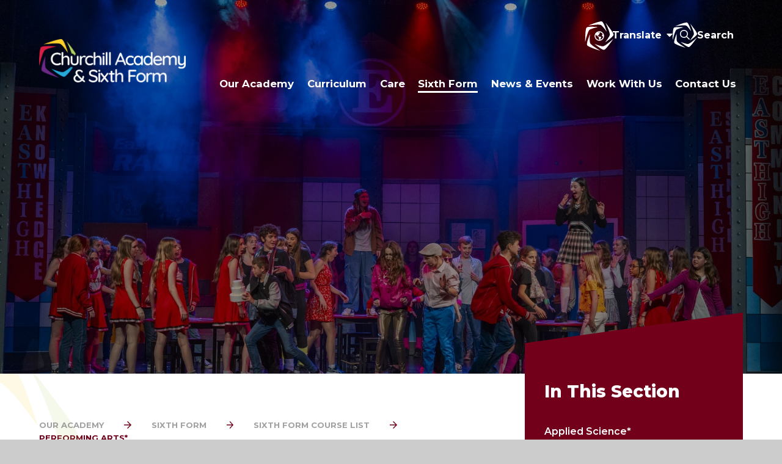

--- FILE ---
content_type: text/html
request_url: https://www.churchill-academy.org/sixth-form-subject-list/performing-arts
body_size: 74282
content:

<!DOCTYPE html>
<!--[if IE 7]><html class="no-ios no-js lte-ie9 lte-ie8 lte-ie7" lang="en" xml:lang="en"><![endif]-->
<!--[if IE 8]><html class="no-ios no-js lte-ie9 lte-ie8"  lang="en" xml:lang="en"><![endif]-->
<!--[if IE 9]><html class="no-ios no-js lte-ie9"  lang="en" xml:lang="en"><![endif]-->
<!--[if !IE]><!--> <html class="no-ios no-js"  lang="en" xml:lang="en"><!--<![endif]-->
	<head>
		<meta http-equiv="X-UA-Compatible" content="IE=edge" />
		<meta http-equiv="content-type" content="text/html; charset=utf-8"/>
		
		<link rel="canonical" href="https://www.churchill-academy.org/sixth-form-subject-list/performing-arts">
		<script>window.FontAwesomeConfig = {showMissingIcons: false};</script><link rel="stylesheet" media="screen" href="/_includes/font-awesome/5.7.1/css/fa-web-font.css?cache=251103">
<script defer src="/_includes/font-awesome/5.7.1/js/fontawesome-all.min.js?cache=251103"></script>
<script defer src="/_includes/font-awesome/5.7.1/js/fa-v4-shims.min.js?cache=251103"></script>

		<title>Churchill Academy & Sixth Form - Performing Arts*</title>
		
		<style type="text/css">
			:root {
				
				--col-pri: rgb(34, 34, 34);
				
				--col-sec: rgb(136, 136, 136);
				
			}
		</style>
		
<!--[if IE]>
<script>
console = {log:function(){return;}};
</script>
<![endif]-->

<script>
	var boolItemEditDisabled;
	var boolLanguageMode, boolLanguageEditOriginal;
	var boolViewingConnect;
	var boolConnectDashboard;
	var displayRegions = [];
	var intNewFileCount = 0;
	strItemType = "page";
	strSubItemType = "page";

	var featureSupport = {
		tagging: false,
		eventTagging: false
	};
	var boolLoggedIn = false;
boolAdminMode = false;
	var boolSuperUser = false;
strCookieBarStyle = 'none';
	intParentPageID = "49";
	intCurrentItemID = 74;
	var intCurrentCatID = "";
boolIsHomePage = false;
	boolItemEditDisabled = true;
	boolLanguageEditOriginal=true;
	strCurrentLanguage='en-gb';	strFileAttachmentsUploadLocation = 'bottom';	boolViewingConnect = false;	boolConnectDashboard = false;	var objEditorComponentList = {};

</script>

<script src="/admin/_includes/js/mutation_events.min.js?cache=251103"></script>
<script src="/admin/_includes/js/jquery/jquery.js?cache=251103"></script>
<script src="/admin/_includes/js/jquery/jquery.prefilter.js?cache=251103"></script>
<script src="/admin/_includes/js/jquery/jquery.query.js?cache=251103"></script>
<script src="/admin/_includes/js/jquery/js.cookie.js?cache=251103"></script>
<script src="/_includes/editor/template-javascript.asp?cache=251103"></script>
<script src="/admin/_includes/js/functions/minified/functions.login.new.asp?cache=251103"></script>

  <script>

  </script>
<link href="https://www.churchill-academy.org/feeds/pages.asp?pid=74&lang=en" rel="alternate" type="application/rss+xml" title="Churchill Academy & Sixth Form - Performing Arts* - Page Updates"><link href="https://www.churchill-academy.org/feeds/comments.asp?title=Performing Arts*&amp;item=page&amp;pid=74" rel="alternate" type="application/rss+xml" title="Churchill Academy & Sixth Form - Performing Arts* - Page Comments"><link rel="stylesheet" media="screen" href="/_site/css/main.css?cache=251103">

	<link rel="stylesheet" href="/_site/css/print.css" type="text/css" media="print">
	<meta name="mobile-web-app-capable" content="yes">
	<meta name="apple-mobile-web-app-capable" content="yes">
	<meta name="viewport" content="width=device-width, initial-scale=1, minimum-scale=1, maximum-scale=1">
	<link rel="author" href="/humans.txt">
	<link rel="icon" href="/_site/images/favicons/favicon.ico">
	<link rel="apple-touch-icon" href="/_site/images/favicons/favicon.png">
	<link rel="preconnect" href="https://fonts.googleapis.com">
	<link rel="preconnect" href="https://fonts.gstatic.com" crossorigin>
	<link href="https://fonts.googleapis.com/css2?family=Montserrat:wght@300;400;600;700;800&display=swap" rel="stylesheet">

	<script type="text/javascript">
	var iOS = ( navigator.userAgent.match(/(iPad|iPhone|iPod)/g) ? true : false );
	if (iOS) { $('html').removeClass('no-ios').addClass('ios'); }
	</script>
	
	<!-- Google tag (gtag.js) --> <script async src="https://www.googletagmanager.com/gtag/js?id=G-F4SM87805P"></script>
	<script> window.dataLayer = window.dataLayer || []; function gtag(){dataLayer.push(arguments);} gtag('js', new Date()); gtag('config', 'G-F4SM87805P'); </script><link rel="stylesheet" media="screen" href="/_includes/css/content-blocks.css?cache=251103">
<link rel="stylesheet" media="screen" href="/_includes/css/cookie-colour.asp?cache=251103">
<link rel="stylesheet" media="screen" href="/_includes/css/cookies.css?cache=251103">
<link rel="stylesheet" media="screen" href="/_includes/css/cookies.advanced.css?cache=251103">
<link rel="stylesheet" media="screen" href="/_includes/css/overlord.css?cache=251103">
<link rel="stylesheet" media="screen" href="/_includes/css/templates.css?cache=251103">
<link rel="stylesheet" media="screen" href="/_site/css/attachments.css?cache=251103">
<link rel="stylesheet" media="screen" href="/_site/css/templates.css?cache=251103">
<style>#print_me { display: none;}</style><script src="/admin/_includes/js/modernizr.js?cache=251103"></script>

        <meta property="og:site_name" content="Churchill Academy & Sixth Form" />
        <meta property="og:title" content="Performing Arts*" />
        <meta property="og:image" content="https://www.churchill-academy.org/_site/images/design/thumbnail.jpg" />
        <meta property="og:type" content="website" />
        <meta property="twitter:card" content="summary" />
</head>


    <body>


<div id="print_me"></div>
<div class="mason mason--inner">

	<section class="access">
		<a class="access__anchor" name="header"></a>
		<a class="access__link" href="#content">Skip to content &darr;</a>
	</section>
	

	<header class="header" data-header="top flex" data-menu="flex">
		<section class="menu">
			<button class="reset__button cover mobile__menu__bg" data-remove=".mason--menu" aria-label="close mobile menu"></button>
			<div class="menu__extras">
				<!-- Menu Extras -->
				<!--  -->
				<div class="translate__container">
					<div class="translate__tab">
						<div class="translate__icon">
							<svg class="mono__logo" xmlns="http://www.w3.org/2000/svg" width="auto" viewBox="0 0 209 216.43">
								<defs><clipPath id="bcd"><rect y="0" fill="none" stroke-width="0"/></clipPath></defs><g clip-path="url(#b)"><g id="cde"><path id="def" d="M0,130.12c.13-1.79.3-3.58.37-5.37.49-11.9.76-23.82,1.47-35.7.68-11.2,1.7-22.38,4.35-33.34.23-.94.54-1.86.75-2.8,1.37-6.31,5.57-9.43,11.62-10.74,8.13-1.72,16.43-2.53,24.75-2.42,11.32.09,22.64.39,33.95.78,5.39.19,10.77.79,16.18,1.47-4.37,1.04-8.75,2.04-13.1,3.14-13.28,3.38-26.52,6.88-39.17,12.27-1.46.62-2.87,1.38-4.32,2.03-3.92,1.79-7.16,4.79-9.24,8.56-4.64,7.97-7.89,16.54-10.92,25.19-6.34,18.17-11.38,36.73-16.06,55.39-.18.59-.4,1.16-.64,1.72v-20.2h0Z" fill="#d91f45" stroke-width="0"/><path id="efg" d="M109.9,216.43c-4.81-1.51-9.63-2.99-14.43-4.54-18.29-5.89-36.51-11.99-54.15-19.63-6.98-3.02-13.65-6.74-20.44-10.19-7-3.55-8.59-9.52-7.71-16.82,1.47-11.07,4.1-21.95,7.84-32.47,4.18-12.21,8.83-24.27,13.29-36.38.15-.42.38-.82.61-1.31-.45,8.3-1.07,16.47-1.29,24.66-.21,7.46-.11,14.94.07,22.4.09,3.8.71,7.59,1.02,11.39.5,5.89,3.42,10.48,7.5,14.54,6.97,6.9,14.59,13.12,22.74,18.57,14.26,9.6,28.74,18.87,43.13,28.27.64.42,1.3.81,1.95,1.21l-.13.29h0Z" fill="#d91f45" stroke-width="0"/><path id="fgh" d="M163.8,27.35c1.04,1.47,2.04,2.95,3.12,4.39,7.17,9.51,14.52,18.9,21.5,28.55,6.57,9.08,12.87,18.38,17.77,28.54.42.87.76,1.78,1.2,2.64,2.94,5.75,1.67,10.83-2.18,15.68-5.2,6.49-11.1,12.38-17.6,17.56-8.81,7.1-17.73,14.07-26.75,20.92-4.29,3.27-8.83,6.22-13.44,9.12,2.71-3.58,5.47-7.12,8.13-10.74,8.13-11.03,16.15-22.13,22.51-34.32.74-1.41,1.35-2.89,2.05-4.31,1.89-3.87,2.5-8.24,1.72-12.48-1.46-9.1-4.38-17.79-7.53-26.4-6.61-18.08-14.48-35.62-22.7-53.02-.23-.57-.43-1.15-.6-1.74,4.27,5.21,8.54,10.41,12.81,15.62h0Z" fill="#d91f45" stroke-width="0"/><path id="ghi" d="M24.09,30.28c4.68-1.88,9.35-3.79,14.04-5.64,17.88-7.04,35.84-13.88,54.32-19.15,7.31-2.09,14.83-3.44,22.27-5.08,7.66-1.69,12.68,1.92,16.63,8.12,5.88,9.49,10.75,19.57,14.52,30.08,4.51,12.1,8.55,24.37,12.79,36.56.15.42.23.87.36,1.4-4.91-6.7-9.62-13.42-14.64-19.89-4.57-5.9-9.39-11.62-14.26-17.28-2.48-2.88-5.36-5.42-8.02-8.16-4.12-4.24-9.29-5.94-15.02-6.49-9.77-.91-19.6-.89-29.36.06-17.11,1.61-34.19,3.63-51.28,5.48-.76.08-1.52.2-2.28.3-.02-.11-.05-.21-.08-.31" fill="#d91f45" stroke-width="0"/><path id="hij" d="M195.94,146.44c-1.11,1.41-2.26,2.79-3.34,4.22-7.11,9.56-14.06,19.24-21.35,28.66-6.87,8.87-14.02,17.53-22.39,25.08-.72.65-1.5,1.23-2.2,1.89-4.69,4.44-9.92,4.64-15.66,2.32-7.69-3.16-15-7.18-21.8-11.96-9.3-6.46-18.47-13.09-27.6-19.79-4.35-3.2-8.45-6.73-12.53-10.34,4.2,1.6,8.37,3.25,12.59,4.79,12.87,4.7,25.78,9.27,39.27,11.95,1.56.31,3.15.48,4.71.75,4.24.73,8.61.08,12.46-1.85,8.32-3.96,15.84-9.21,23.22-14.65,15.49-11.43,30.12-23.91,44.5-36.68.48-.38.98-.74,1.5-1.07-3.8,5.56-7.6,11.12-11.39,16.68h.01Z" fill="#d91f45" stroke-width="0"/></g></g>
							</svg>
							<div class="translate__item icon" title="Google Translate"><button class="translate__button reset__button icon" data-toggle=".mason--translate" name="Translate Website" aria-hidden="true"><i class="far fa-globe-americas"></i></button><div class="translate__widget"><div class="translate__container" id="g_translate"></div><script src="//translate.google.com/translate_a/element.js?cb=googleTranslate"></script><script>function googleTranslate() {new google.translate.TranslateElement({pageLanguage: 'en',layout: google.translate.TranslateElement}, 'g_translate');}</script></div></div>
						</div>
						
					</div>
					<p>Translate <span><i class="fas fa-caret-down"></i></span></p>
				</div>
				<div class="search__tab">
					<div class="search__icon">
						<svg class="mono__logo" xmlns="http://www.w3.org/2000/svg" width="auto" viewBox="0 0 209 216.43">
							<defs><clipPath id="bcd"><rect y="0" fill="none" stroke-width="0"/></clipPath></defs><g clip-path="url(#b)"><g id="cde"><path id="def" d="M0,130.12c.13-1.79.3-3.58.37-5.37.49-11.9.76-23.82,1.47-35.7.68-11.2,1.7-22.38,4.35-33.34.23-.94.54-1.86.75-2.8,1.37-6.31,5.57-9.43,11.62-10.74,8.13-1.72,16.43-2.53,24.75-2.42,11.32.09,22.64.39,33.95.78,5.39.19,10.77.79,16.18,1.47-4.37,1.04-8.75,2.04-13.1,3.14-13.28,3.38-26.52,6.88-39.17,12.27-1.46.62-2.87,1.38-4.32,2.03-3.92,1.79-7.16,4.79-9.24,8.56-4.64,7.97-7.89,16.54-10.92,25.19-6.34,18.17-11.38,36.73-16.06,55.39-.18.59-.4,1.16-.64,1.72v-20.2h0Z" fill="#d91f45" stroke-width="0"/><path id="efg" d="M109.9,216.43c-4.81-1.51-9.63-2.99-14.43-4.54-18.29-5.89-36.51-11.99-54.15-19.63-6.98-3.02-13.65-6.74-20.44-10.19-7-3.55-8.59-9.52-7.71-16.82,1.47-11.07,4.1-21.95,7.84-32.47,4.18-12.21,8.83-24.27,13.29-36.38.15-.42.38-.82.61-1.31-.45,8.3-1.07,16.47-1.29,24.66-.21,7.46-.11,14.94.07,22.4.09,3.8.71,7.59,1.02,11.39.5,5.89,3.42,10.48,7.5,14.54,6.97,6.9,14.59,13.12,22.74,18.57,14.26,9.6,28.74,18.87,43.13,28.27.64.42,1.3.81,1.95,1.21l-.13.29h0Z" fill="#d91f45" stroke-width="0"/><path id="fgh" d="M163.8,27.35c1.04,1.47,2.04,2.95,3.12,4.39,7.17,9.51,14.52,18.9,21.5,28.55,6.57,9.08,12.87,18.38,17.77,28.54.42.87.76,1.78,1.2,2.64,2.94,5.75,1.67,10.83-2.18,15.68-5.2,6.49-11.1,12.38-17.6,17.56-8.81,7.1-17.73,14.07-26.75,20.92-4.29,3.27-8.83,6.22-13.44,9.12,2.71-3.58,5.47-7.12,8.13-10.74,8.13-11.03,16.15-22.13,22.51-34.32.74-1.41,1.35-2.89,2.05-4.31,1.89-3.87,2.5-8.24,1.72-12.48-1.46-9.1-4.38-17.79-7.53-26.4-6.61-18.08-14.48-35.62-22.7-53.02-.23-.57-.43-1.15-.6-1.74,4.27,5.21,8.54,10.41,12.81,15.62h0Z" fill="#d91f45" stroke-width="0"/><path id="ghi" d="M24.09,30.28c4.68-1.88,9.35-3.79,14.04-5.64,17.88-7.04,35.84-13.88,54.32-19.15,7.31-2.09,14.83-3.44,22.27-5.08,7.66-1.69,12.68,1.92,16.63,8.12,5.88,9.49,10.75,19.57,14.52,30.08,4.51,12.1,8.55,24.37,12.79,36.56.15.42.23.87.36,1.4-4.91-6.7-9.62-13.42-14.64-19.89-4.57-5.9-9.39-11.62-14.26-17.28-2.48-2.88-5.36-5.42-8.02-8.16-4.12-4.24-9.29-5.94-15.02-6.49-9.77-.91-19.6-.89-29.36.06-17.11,1.61-34.19,3.63-51.28,5.48-.76.08-1.52.2-2.28.3-.02-.11-.05-.21-.08-.31" fill="#d91f45" stroke-width="0"/><path id="hij" d="M195.94,146.44c-1.11,1.41-2.26,2.79-3.34,4.22-7.11,9.56-14.06,19.24-21.35,28.66-6.87,8.87-14.02,17.53-22.39,25.08-.72.65-1.5,1.23-2.2,1.89-4.69,4.44-9.92,4.64-15.66,2.32-7.69-3.16-15-7.18-21.8-11.96-9.3-6.46-18.47-13.09-27.6-19.79-4.35-3.2-8.45-6.73-12.53-10.34,4.2,1.6,8.37,3.25,12.59,4.79,12.87,4.7,25.78,9.27,39.27,11.95,1.56.31,3.15.48,4.71.75,4.24.73,8.61.08,12.46-1.85,8.32-3.96,15.84-9.21,23.22-14.65,15.49-11.43,30.12-23.91,44.5-36.68.48-.38.98-.74,1.5-1.07-3.8,5.56-7.6,11.12-11.39,16.68h.01Z" fill="#d91f45" stroke-width="0"/></g></g>
						</svg>
						<div class="search__container inline">
							<div class="search__container__flex">
								<form method="post" action="/search/default.asp?pid=0" class="menu__extras__form block">
									<button class="menu__extras__submit reset__button" type="submit" name="Search" title="Search the website"><i class="fal fa-search"></i></button>
									<input class="menu__extras__input cover f__display" type="text" name="searchValue" title="search" placeholder="Search Site..."></input>
								</form>					
							</div>
							<button data-toggle=".mason--find" class="find__button reset__button circle inline" title="Toggle Search"><i class="far fa-search"></i></button>
						</div>
					</div>
					<p>Search</p>
				</div>
				<!--  -->
			</div>
			<nav class="menu__sidebar">
				<ul class="menu__list reset__ul"><li class="menu__list__item menu__list__item--page_1 menu__list__item--subitems"><a class="menu__list__item__link reset__a block" id="page_1" href="/academy"><span>Our Academy</span></a><button aria-hidden="true" title="View pages within Our Academy" class="menu__list__item__button reset__button" data-tab=".menu__list__item--page_1--expand"><i class="menu__list__item__button__icon fa fa-angle-down"></i></button><ul class="menu__list__item__sub"><li class="menu__list__item menu__list__item--page_12"><a class="menu__list__item__link reset__a block" id="page_12" href="/about-us"><span>About Us</span></a><button aria-hidden="true" title="View pages within About Us" class="menu__list__item__button reset__button" data-tab=".menu__list__item--page_12--expand"><i class="menu__list__item__button__icon fa fa-angle-down"></i></button></li><li class="menu__list__item menu__list__item--page_115"><a class="menu__list__item__link reset__a block" id="page_115" href="/vision-ethos"><span>Vision &amp; Values</span></a><button aria-hidden="true" title="View pages within Vision &amp; Values" class="menu__list__item__button reset__button" data-tab=".menu__list__item--page_115--expand"><i class="menu__list__item__button__icon fa fa-angle-down"></i></button></li><li class="menu__list__item menu__list__item--page_34"><a class="menu__list__item__link reset__a block" id="page_34" href="/term-dates"><span>Term Dates &amp; Times</span></a><button aria-hidden="true" title="View pages within Term Dates &amp; Times" class="menu__list__item__button reset__button" data-tab=".menu__list__item--page_34--expand"><i class="menu__list__item__button__icon fa fa-angle-down"></i></button></li><li class="menu__list__item menu__list__item--page_14"><a class="menu__list__item__link reset__a block" id="page_14" href="/admissions"><span>Admissions</span></a><button aria-hidden="true" title="View pages within Admissions" class="menu__list__item__button reset__button" data-tab=".menu__list__item--page_14--expand"><i class="menu__list__item__button__icon fa fa-angle-down"></i></button></li><li class="menu__list__item menu__list__item--page_43"><a class="menu__list__item__link reset__a block" id="page_43" href="/uniform"><span>Uniform &amp; Equipment</span></a><button aria-hidden="true" title="View pages within Uniform &amp; Equipment" class="menu__list__item__button reset__button" data-tab=".menu__list__item--page_43--expand"><i class="menu__list__item__button__icon fa fa-angle-down"></i></button></li><li class="menu__list__item menu__list__item--page_13"><a class="menu__list__item__link reset__a block" id="page_13" href="/staff"><span>Staff List</span></a><button aria-hidden="true" title="View pages within Staff List" class="menu__list__item__button reset__button" data-tab=".menu__list__item--page_13--expand"><i class="menu__list__item__button__icon fa fa-angle-down"></i></button></li><li class="menu__list__item menu__list__item--page_98"><a class="menu__list__item__link reset__a block" id="page_98" href="/governance"><span>Governance</span></a><button aria-hidden="true" title="View pages within Governance" class="menu__list__item__button reset__button" data-tab=".menu__list__item--page_98--expand"><i class="menu__list__item__button__icon fa fa-angle-down"></i></button></li><li class="menu__list__item menu__list__item--page_99"><a class="menu__list__item__link reset__a block" id="page_99" href="/policies"><span>Policies</span></a><button aria-hidden="true" title="View pages within Policies" class="menu__list__item__button reset__button" data-tab=".menu__list__item--page_99--expand"><i class="menu__list__item__button__icon fa fa-angle-down"></i></button></li><li class="menu__list__item menu__list__item--page_100"><a class="menu__list__item__link reset__a block" id="page_100" href="/results-and-reports"><span>Results and Reports</span></a><button aria-hidden="true" title="View pages within Results and Reports" class="menu__list__item__button reset__button" data-tab=".menu__list__item--page_100--expand"><i class="menu__list__item__button__icon fa fa-angle-down"></i></button></li><li class="menu__list__item menu__list__item--page_36"><a class="menu__list__item__link reset__a block" id="page_36" href="/transport"><span>Transport</span></a><button aria-hidden="true" title="View pages within Transport" class="menu__list__item__button reset__button" data-tab=".menu__list__item--page_36--expand"><i class="menu__list__item__button__icon fa fa-angle-down"></i></button></li><li class="menu__list__item menu__list__item--page_35"><a class="menu__list__item__link reset__a block" id="page_35" href="/key-info"><span>Key Information &amp; Maps</span></a><button aria-hidden="true" title="View pages within Key Information &amp; Maps" class="menu__list__item__button reset__button" data-tab=".menu__list__item--page_35--expand"><i class="menu__list__item__button__icon fa fa-angle-down"></i></button></li><li class="menu__list__item menu__list__item--page_169"><a class="menu__list__item__link reset__a block" id="page_169" href="/page/?title=Letters+Home&amp;pid=169"><span>Letters Home</span></a><button aria-hidden="true" title="View pages within Letters Home" class="menu__list__item__button reset__button" data-tab=".menu__list__item--page_169--expand"><i class="menu__list__item__button__icon fa fa-angle-down"></i></button></li></ul></li><li class="menu__list__item menu__list__item--page_8 menu__list__item--subitems"><a class="menu__list__item__link reset__a block" id="page_8" href="/curriculum"><span>Curriculum</span></a><button aria-hidden="true" title="View pages within Curriculum" class="menu__list__item__button reset__button" data-tab=".menu__list__item--page_8--expand"><i class="menu__list__item__button__icon fa fa-angle-down"></i></button><ul class="menu__list__item__sub"><li class="menu__list__item menu__list__item--page_22"><a class="menu__list__item__link reset__a block" id="page_22" href="/curriculum-evenings"><span>Curriculum Evenings</span></a><button aria-hidden="true" title="View pages within Curriculum Evenings" class="menu__list__item__button reset__button" data-tab=".menu__list__item--page_22--expand"><i class="menu__list__item__button__icon fa fa-angle-down"></i></button></li><li class="menu__list__item menu__list__item--page_23"><a class="menu__list__item__link reset__a block" id="page_23" href="/extra-curricular-activities"><span>Extra-Curricular Activities</span></a><button aria-hidden="true" title="View pages within Extra-Curricular Activities" class="menu__list__item__button reset__button" data-tab=".menu__list__item--page_23--expand"><i class="menu__list__item__button__icon fa fa-angle-down"></i></button></li><li class="menu__list__item menu__list__item--page_24"><a class="menu__list__item__link reset__a block" id="page_24" href="/target-setting"><span>Target Setting</span></a><button aria-hidden="true" title="View pages within Target Setting" class="menu__list__item__button reset__button" data-tab=".menu__list__item--page_24--expand"><i class="menu__list__item__button__icon fa fa-angle-down"></i></button></li><li class="menu__list__item menu__list__item--page_158"><a class="menu__list__item__link reset__a block" id="page_158" href="/curriculum/reporting"><span>Reporting</span></a><button aria-hidden="true" title="View pages within Reporting" class="menu__list__item__button reset__button" data-tab=".menu__list__item--page_158--expand"><i class="menu__list__item__button__icon fa fa-angle-down"></i></button></li><li class="menu__list__item menu__list__item--page_25"><a class="menu__list__item__link reset__a block" id="page_25" href="/year-9-options"><span>Year 9 Options</span></a><button aria-hidden="true" title="View pages within Year 9 Options" class="menu__list__item__button reset__button" data-tab=".menu__list__item--page_25--expand"><i class="menu__list__item__button__icon fa fa-angle-down"></i></button></li><li class="menu__list__item menu__list__item--page_31"><a class="menu__list__item__link reset__a block" id="page_31" href="/exams"><span>Exams</span></a><button aria-hidden="true" title="View pages within Exams" class="menu__list__item__button reset__button" data-tab=".menu__list__item--page_31--expand"><i class="menu__list__item__button__icon fa fa-angle-down"></i></button></li><li class="menu__list__item menu__list__item--page_38"><a class="menu__list__item__link reset__a block" id="page_38" href="/careers-education"><span>Careers Education</span></a><button aria-hidden="true" title="View pages within Careers Education" class="menu__list__item__button reset__button" data-tab=".menu__list__item--page_38--expand"><i class="menu__list__item__button__icon fa fa-angle-down"></i></button></li></ul></li><li class="menu__list__item menu__list__item--page_9 menu__list__item--subitems"><a class="menu__list__item__link reset__a block" id="page_9" href="/care"><span>Care</span></a><button aria-hidden="true" title="View pages within Care" class="menu__list__item__button reset__button" data-tab=".menu__list__item--page_9--expand"><i class="menu__list__item__button__icon fa fa-angle-down"></i></button><ul class="menu__list__item__sub"><li class="menu__list__item menu__list__item--page_27"><a class="menu__list__item__link reset__a block" id="page_27" href="/house-system"><span>House System</span></a><button aria-hidden="true" title="View pages within House System" class="menu__list__item__button reset__button" data-tab=".menu__list__item--page_27--expand"><i class="menu__list__item__button__icon fa fa-angle-down"></i></button></li><li class="menu__list__item menu__list__item--page_116"><a class="menu__list__item__link reset__a block" id="page_116" href="/student-leadership"><span>Student Leadership</span></a><button aria-hidden="true" title="View pages within Student Leadership" class="menu__list__item__button reset__button" data-tab=".menu__list__item--page_116--expand"><i class="menu__list__item__button__icon fa fa-angle-down"></i></button></li><li class="menu__list__item menu__list__item--page_28"><a class="menu__list__item__link reset__a block" id="page_28" href="/send"><span>SEND</span></a><button aria-hidden="true" title="View pages within SEND" class="menu__list__item__button reset__button" data-tab=".menu__list__item--page_28--expand"><i class="menu__list__item__button__icon fa fa-angle-down"></i></button></li><li class="menu__list__item menu__list__item--page_29"><a class="menu__list__item__link reset__a block" id="page_29" href="/pupil-premium"><span>Pupil Premium</span></a><button aria-hidden="true" title="View pages within Pupil Premium" class="menu__list__item__button reset__button" data-tab=".menu__list__item--page_29--expand"><i class="menu__list__item__button__icon fa fa-angle-down"></i></button></li><li class="menu__list__item menu__list__item--page_16"><a class="menu__list__item__link reset__a block" id="page_16" href="/safeguarding"><span>Safeguarding</span></a><button aria-hidden="true" title="View pages within Safeguarding" class="menu__list__item__button reset__button" data-tab=".menu__list__item--page_16--expand"><i class="menu__list__item__button__icon fa fa-angle-down"></i></button></li><li class="menu__list__item menu__list__item--page_42"><a class="menu__list__item__link reset__a block" id="page_42" href="/wellbeing"><span>Wellbeing</span></a><button aria-hidden="true" title="View pages within Wellbeing" class="menu__list__item__button reset__button" data-tab=".menu__list__item--page_42--expand"><i class="menu__list__item__button__icon fa fa-angle-down"></i></button></li><li class="menu__list__item menu__list__item--page_30"><a class="menu__list__item__link reset__a block" id="page_30" href="/medical-and-first-aid"><span>Medical and First Aid</span></a><button aria-hidden="true" title="View pages within Medical and First Aid" class="menu__list__item__button reset__button" data-tab=".menu__list__item--page_30--expand"><i class="menu__list__item__button__icon fa fa-angle-down"></i></button></li><li class="menu__list__item menu__list__item--page_37"><a class="menu__list__item__link reset__a block" id="page_37" href="/catering"><span>Catering</span></a><button aria-hidden="true" title="View pages within Catering" class="menu__list__item__button reset__button" data-tab=".menu__list__item--page_37--expand"><i class="menu__list__item__button__icon fa fa-angle-down"></i></button></li></ul></li><li class="menu__list__item menu__list__item--page_10 menu__list__item--subitems menu__list__item--selected"><a class="menu__list__item__link reset__a block" id="page_10" href="/sixth-form"><span>Sixth Form</span></a><button aria-hidden="true" title="View pages within Sixth Form" class="menu__list__item__button reset__button" data-tab=".menu__list__item--page_10--expand"><i class="menu__list__item__button__icon fa fa-angle-down"></i></button><ul class="menu__list__item__sub"><li class="menu__list__item menu__list__item--page_47"><a class="menu__list__item__link reset__a block" id="page_47" href="/apply-to-the-sixth-form"><span>Join our Sixth Form</span></a><button aria-hidden="true" title="View pages within Join our Sixth Form" class="menu__list__item__button reset__button" data-tab=".menu__list__item--page_47--expand"><i class="menu__list__item__button__icon fa fa-angle-down"></i></button></li><li class="menu__list__item menu__list__item--page_48"><a class="menu__list__item__link reset__a block" id="page_48" href="/sixth-form-open-evening"><span>Sixth Form Open Evening</span></a><button aria-hidden="true" title="View pages within Sixth Form Open Evening" class="menu__list__item__button reset__button" data-tab=".menu__list__item--page_48--expand"><i class="menu__list__item__button__icon fa fa-angle-down"></i></button></li><li class="menu__list__item menu__list__item--page_49 menu__list__item--selected"><a class="menu__list__item__link reset__a block" id="page_49" href="/sixth-form-subject-list"><span>Sixth Form Course List</span></a><button aria-hidden="true" title="View pages within Sixth Form Course List" class="menu__list__item__button reset__button" data-tab=".menu__list__item--page_49--expand"><i class="menu__list__item__button__icon fa fa-angle-down"></i></button></li><li class="menu__list__item menu__list__item--page_82"><a class="menu__list__item__link reset__a block" id="page_82" href="/extended-study-programme"><span>Extended Study Programme</span></a><button aria-hidden="true" title="View pages within Extended Study Programme" class="menu__list__item__button reset__button" data-tab=".menu__list__item--page_82--expand"><i class="menu__list__item__button__icon fa fa-angle-down"></i></button></li><li class="menu__list__item menu__list__item--page_164"><a class="menu__list__item__link reset__a block" id="page_164" href="/sixth-form/wider-curriculum"><span>Wider Curriculum</span></a><button aria-hidden="true" title="View pages within Wider Curriculum" class="menu__list__item__button reset__button" data-tab=".menu__list__item--page_164--expand"><i class="menu__list__item__button__icon fa fa-angle-down"></i></button></li><li class="menu__list__item menu__list__item--page_88"><a class="menu__list__item__link reset__a block" id="page_88" href="/sixthform/bursary-and-transport"><span>Bursary and Transport</span></a><button aria-hidden="true" title="View pages within Bursary and Transport" class="menu__list__item__button reset__button" data-tab=".menu__list__item--page_88--expand"><i class="menu__list__item__button__icon fa fa-angle-down"></i></button></li><li class="menu__list__item menu__list__item--page_89"><a class="menu__list__item__link reset__a block" id="page_89" href="/sixth-form/keydates"><span>Information &amp; Key Dates</span></a><button aria-hidden="true" title="View pages within Information &amp; Key Dates" class="menu__list__item__button reset__button" data-tab=".menu__list__item--page_89--expand"><i class="menu__list__item__button__icon fa fa-angle-down"></i></button></li><li class="menu__list__item menu__list__item--page_90"><a class="menu__list__item__link reset__a block" id="page_90" href="/ucas"><span>UCAS</span></a><button aria-hidden="true" title="View pages within UCAS" class="menu__list__item__button reset__button" data-tab=".menu__list__item--page_90--expand"><i class="menu__list__item__button__icon fa fa-angle-down"></i></button></li></ul></li><li class="menu__list__item menu__list__item--page_7 menu__list__item--subitems"><a class="menu__list__item__link reset__a block" id="page_7" href="/news-events"><span>News &amp; Events</span></a><button aria-hidden="true" title="View pages within News &amp; Events" class="menu__list__item__button reset__button" data-tab=".menu__list__item--page_7--expand"><i class="menu__list__item__button__icon fa fa-angle-down"></i></button><ul class="menu__list__item__sub"><li class="menu__list__item menu__list__item--url_1"><a class="menu__list__item__link reset__a block" id="url_1" href="/academy-calendar"><span>Academy Calendar</span></a><button aria-hidden="true" title="View pages within Academy Calendar" class="menu__list__item__button reset__button" data-tab=".menu__list__item--url_1--expand"><i class="menu__list__item__button__icon fa fa-angle-down"></i></button></li><li class="menu__list__item menu__list__item--page_134"><a class="menu__list__item__link reset__a block" id="page_134" href="/events"><span>Academy Events</span></a><button aria-hidden="true" title="View pages within Academy Events" class="menu__list__item__button reset__button" data-tab=".menu__list__item--page_134--expand"><i class="menu__list__item__button__icon fa fa-angle-down"></i></button></li><li class="menu__list__item menu__list__item--news_category_1"><a class="menu__list__item__link reset__a block" id="news_category_1" href="/academy-news"><span>Academy News</span></a><button aria-hidden="true" title="View pages within Academy News" class="menu__list__item__button reset__button" data-tab=".menu__list__item--news_category_1--expand"><i class="menu__list__item__button__icon fa fa-angle-down"></i></button></li><li class="menu__list__item menu__list__item--photo_gallery_2"><a class="menu__list__item__link reset__a block" id="photo_gallery_2" href="/academy-gallery"><span>Galleries</span></a><button aria-hidden="true" title="View pages within Galleries" class="menu__list__item__button reset__button" data-tab=".menu__list__item--photo_gallery_2--expand"><i class="menu__list__item__button__icon fa fa-angle-down"></i></button></li><li class="menu__list__item menu__list__item--page_93"><a class="menu__list__item__link reset__a block" id="page_93" href="/newsletters"><span>Newsletters</span></a><button aria-hidden="true" title="View pages within Newsletters" class="menu__list__item__button reset__button" data-tab=".menu__list__item--page_93--expand"><i class="menu__list__item__button__icon fa fa-angle-down"></i></button></li><li class="menu__list__item menu__list__item--url_2"><a class="menu__list__item__link reset__a block" id="url_2" href="https://churchillhead.com/" target="_blank" rel="external"><span>Headteacher's Blog</span></a><button aria-hidden="true" title="View pages within Headteacher's Blog" class="menu__list__item__button reset__button" data-tab=".menu__list__item--url_2--expand"><i class="menu__list__item__button__icon fa fa-angle-down"></i></button></li></ul></li><li class="menu__list__item menu__list__item--page_102 menu__list__item--subitems"><a class="menu__list__item__link reset__a block" id="page_102" href="/work-with-us"><span>Work With Us</span></a><button aria-hidden="true" title="View pages within Work With Us" class="menu__list__item__button reset__button" data-tab=".menu__list__item--page_102--expand"><i class="menu__list__item__button__icon fa fa-angle-down"></i></button><ul class="menu__list__item__sub"><li class="menu__list__item menu__list__item--url_3"><a class="menu__list__item__link reset__a block" id="url_3" href="https://www.eteach.com/careers/churchill-academy/" target="_blank" rel="external"><span>Current Vacancies</span></a><button aria-hidden="true" title="View pages within Current Vacancies" class="menu__list__item__button reset__button" data-tab=".menu__list__item--url_3--expand"><i class="menu__list__item__button__icon fa fa-angle-down"></i></button></li><li class="menu__list__item menu__list__item--url_4"><a class="menu__list__item__link reset__a block" id="url_4" href="https://www.lsp.org.uk/benefits" target="_blank" rel="external"><span>Benefits</span></a><button aria-hidden="true" title="View pages within Benefits" class="menu__list__item__button reset__button" data-tab=".menu__list__item--url_4--expand"><i class="menu__list__item__button__icon fa fa-angle-down"></i></button></li><li class="menu__list__item menu__list__item--page_103"><a class="menu__list__item__link reset__a block" id="page_103" href="/cpd"><span>Continuing Professional Development (CPD)</span></a><button aria-hidden="true" title="View pages within Continuing Professional Development (CPD)" class="menu__list__item__button reset__button" data-tab=".menu__list__item--page_103--expand"><i class="menu__list__item__button__icon fa fa-angle-down"></i></button></li><li class="menu__list__item menu__list__item--page_106"><a class="menu__list__item__link reset__a block" id="page_106" href="/train-with-us"><span>Train with us</span></a><button aria-hidden="true" title="View pages within Train with us" class="menu__list__item__button reset__button" data-tab=".menu__list__item--page_106--expand"><i class="menu__list__item__button__icon fa fa-angle-down"></i></button></li></ul></li><li class="menu__list__item menu__list__item--page_11 menu__list__item--subitems"><a class="menu__list__item__link reset__a block" id="page_11" href="/contact"><span>Contact Us</span></a><button aria-hidden="true" title="View pages within Contact Us" class="menu__list__item__button reset__button" data-tab=".menu__list__item--page_11--expand"><i class="menu__list__item__button__icon fa fa-angle-down"></i></button><ul class="menu__list__item__sub"><li class="menu__list__item menu__list__item--page_109"><a class="menu__list__item__link reset__a block" id="page_109" href="/community-hire"><span>Community Hire</span></a><button aria-hidden="true" title="View pages within Community Hire" class="menu__list__item__button reset__button" data-tab=".menu__list__item--page_109--expand"><i class="menu__list__item__button__icon fa fa-angle-down"></i></button></li><li class="menu__list__item menu__list__item--page_111"><a class="menu__list__item__link reset__a block" id="page_111" href="/student-absence"><span>Student Absence</span></a><button aria-hidden="true" title="View pages within Student Absence" class="menu__list__item__button reset__button" data-tab=".menu__list__item--page_111--expand"><i class="menu__list__item__button__icon fa fa-angle-down"></i></button></li><li class="menu__list__item menu__list__item--page_112"><a class="menu__list__item__link reset__a block" id="page_112" href="/alumni"><span>Alumni</span></a><button aria-hidden="true" title="View pages within Alumni" class="menu__list__item__button reset__button" data-tab=".menu__list__item--page_112--expand"><i class="menu__list__item__button__icon fa fa-angle-down"></i></button></li><li class="menu__list__item menu__list__item--page_113"><a class="menu__list__item__link reset__a block" id="page_113" href="/login-links"><span>Login Links</span></a><button aria-hidden="true" title="View pages within Login Links" class="menu__list__item__button reset__button" data-tab=".menu__list__item--page_113--expand"><i class="menu__list__item__button__icon fa fa-angle-down"></i></button></li><li class="menu__list__item menu__list__item--page_108"><a class="menu__list__item__link reset__a block" id="page_108" href="/opportunities-fund"><span>Opportunities Fund</span></a><button aria-hidden="true" title="View pages within Opportunities Fund" class="menu__list__item__button reset__button" data-tab=".menu__list__item--page_108--expand"><i class="menu__list__item__button__icon fa fa-angle-down"></i></button></li><li class="menu__list__item menu__list__item--page_2"><a class="menu__list__item__link reset__a block" id="page_2" href="/legal"><span>Terms of Use</span></a><button aria-hidden="true" title="View pages within Terms of Use" class="menu__list__item__button reset__button" data-tab=".menu__list__item--page_2--expand"><i class="menu__list__item__button__icon fa fa-angle-down"></i></button></li><li class="menu__list__item menu__list__item--form_16"><a class="menu__list__item__link reset__a block" id="form_16" href="/contact-form"><span>Contact Form</span></a><button aria-hidden="true" title="View pages within Contact Form" class="menu__list__item__button reset__button" data-tab=".menu__list__item--form_16--expand"><i class="menu__list__item__button__icon fa fa-angle-down"></i></button></li></ul></li></ul>
			</nav>
		</section>
		<div class="header__extras">
			<button class="menu__btn reset__button bg__pri col__white block fw__700 f__uppercase" data-toggle=".mason--menu">	
				<div class="menu__btn__text menu__btn__text--open cover"><i class="far fa-bars"></i><span>Menu</span></div>
				<div class="menu__btn__text menu__btn__text--close cover"><i class="far fa-times"></i><span>Close</span></div>
			</button>
		</div>
		<div class="header__container">
			<div class="header__logo inline">
				<a href="/" class="header__logo__img block"><img src="/_site/images/design/logo.png" class="block" alt="Churchill Academy & Sixth Form" /></a>
			</div>
			<div class="header__logo--scroll inline">
				<a href="/" class="header__logo__img--scroll block"><img src="/_site/images/design/logo-black.png" class="block" alt="Churchill Academy & Sixth Form" /></a>
			</div>
		</div>
	</header>
	
	<section class="hero parent">
		<div id="top"></div>
		
		<div class="hero__slideshow cover parent" data-cycle="" data-parallax="top" data-watch=".mason" data-multiplier=".3">
			<div class="hero__slideshow__item cover"><div class="hero__slideshow__item__image" data-img="/_site/data/files/images/slideshow/33C9A63B7B6B524C20B8B458E74424FD.jpg"></div></div><div class="hero__slideshow__item cover"><div class="hero__slideshow__item__image" data-img="/_site/data/files/images/slideshow/A740021.jpg"></div></div><div class="hero__slideshow__item cover"><div class="hero__slideshow__item__image" data-img="/_site/data/files/images/slideshow/A747375.jpg"></div></div><div class="hero__slideshow__item cover"><div class="hero__slideshow__item__image" data-img="/_site/data/files/images/slideshow/DSC6272.jpg"></div></div><div class="hero__slideshow__item cover"><div class="hero__slideshow__item__image" data-img="/_site/data/files/images/slideshow/DSC7755.jpg"></div></div><div class="hero__slideshow__item cover"><div class="hero__slideshow__item__image" data-img="/_site/data/files/images/slideshow/DSC7796.jpg"></div></div><div class="hero__slideshow__item cover"><div class="hero__slideshow__item__image" data-img="/_site/data/files/images/slideshow/DSC7843 1.jpg"></div></div><div class="hero__slideshow__item cover"><div class="hero__slideshow__item__image" data-img="/_site/data/files/images/slideshow/DSC8147.jpg"></div></div><div class="hero__slideshow__item cover"><div class="hero__slideshow__item__image" data-img="/_site/data/files/images/slideshow/DSC8215.jpg"></div></div><div class="hero__slideshow__item cover"><div class="hero__slideshow__item__image" data-img="/_site/data/files/images/slideshow/DSC8638.jpg"></div></div><div class="hero__slideshow__item cover"><div class="hero__slideshow__item__image" data-img="/_site/data/files/images/slideshow/Music Festive June 2025 - Day 3 8.jpg"></div></div>
		</div>

		

	</section>
	


	<main class="main container" id="scrolldown">
		
		<div class="main__flex">
		        
			<div class="content content--page">
				<div class="breadcrumbs">
					<svg class="inner-content-watermark" xmlns="http://www.w3.org/2000/svg" viewBox="0 0 309.991 321.016">
						<g transform="translate(0)" opacity="0.12">
								<path id="Path_3723" data-name="Path 3723" d="M0,347.1c.188-2.654.443-5.3.553-7.964.719-17.654,1.121-35.325,2.186-52.958,1-16.608,2.515-33.2,6.456-49.444.338-1.392.8-2.756,1.107-4.156,2.031-9.356,8.268-13.985,17.239-15.931a166.171,166.171,0,0,1,36.706-3.589c16.785.136,33.574.581,50.354,1.159,8,.277,15.975,1.171,24,2.183-6.475,1.55-12.972,3.022-19.425,4.662-19.694,5.009-39.332,10.2-58.09,18.205-2.169.924-4.256,2.045-6.406,3.019a29.929,29.929,0,0,0-13.711,12.693c-6.879,11.816-11.7,24.525-16.185,37.365C15.36,319.3,7.892,346.83.952,374.507A24.393,24.393,0,0,1,0,377.069V347.1Z" transform="translate(0 -154.102)" fill="#d91f45"/>
								<path id="Path_3724" data-name="Path 3724" d="M213.2,689.661c-7.136-2.242-14.287-4.439-21.407-6.733-27.126-8.733-54.15-17.781-80.319-29.115-10.346-4.48-20.244-10-30.314-15.118-10.377-5.268-12.737-14.126-11.439-24.942,1.984-16.531,6.282-32.5,11.636-48.155,6.2-18.116,13.1-35.992,19.708-53.97.23-.625.559-1.212.9-1.948-.67,12.306-1.583,24.436-1.92,36.582-.31,11.068-.166,22.157.108,33.227.138,5.642,1.046,11.263,1.519,16.9.739,8.741,5.069,15.546,11.124,21.566A229.394,229.394,0,0,0,146.53,645.5c21.147,14.246,42.628,27.991,63.971,41.938.949.621,1.929,1.2,2.895,1.8-.064.142-.13.285-.194.427Z" transform="translate(-50.195 -368.645)" fill="#6c2885"/>
								<path id="Path_3725" data-name="Path 3725" d="M814.434,86.032c1.538,2.172,3.018,4.383,4.621,6.508,10.637,14.107,21.53,28.028,31.886,42.34,9.754,13.479,19.1,27.267,26.357,42.329.622,1.292,1.125,2.643,1.778,3.915,4.361,8.523,2.472,16.058-3.231,23.25a165.974,165.974,0,0,1-26.112,26.047c-13.068,10.537-26.331,20.837-39.674,31.028-6.361,4.856-13.1,9.223-19.939,13.526,4.026-5.3,8.115-10.562,12.064-15.922,12.053-16.359,23.95-32.827,33.382-50.907,1.09-2.092,2-4.281,3.041-6.395a29.929,29.929,0,0,0,2.557-18.51c-2.172-13.5-6.5-26.382-11.174-39.158-9.8-26.817-21.48-52.836-33.661-78.64a24.428,24.428,0,0,1-.892-2.584q9.5,11.585,19,23.172Z" transform="translate(-571.484 -45.467)" fill="#b1ce5f"/>
								<path id="Path_3726" data-name="Path 3726" d="M129.14,44.924c6.94-2.792,13.864-5.626,20.823-8.368,26.512-10.446,53.151-20.582,80.574-28.408,10.842-3.094,22-5.1,33.026-7.529,11.365-2.5,18.805,2.847,24.661,12.037,8.949,14.041,15.747,29.116,21.531,44.615,6.694,17.939,12.687,36.142,18.977,54.231.218.628.338,1.289.537,2.081-7.283-9.942-14.27-19.9-21.708-29.506-6.777-8.755-13.922-17.239-21.149-25.629-3.683-4.275-7.947-8.047-11.89-12.1-6.113-6.292-13.777-8.808-22.275-9.624a229.166,229.166,0,0,0-43.546.089c-25.383,2.391-50.711,5.382-76.06,8.124-1.129.122-2.252.3-3.376.446C129.22,45.226,129.182,45.077,129.14,44.924Z" transform="translate(-93.405 -0.004)" fill="#fed029"/>
								<path id="Path_3727" data-name="Path 3727" d="M558.432,720.318c-1.652,2.086-3.359,4.131-4.947,6.264-10.549,14.174-20.848,28.54-31.67,42.5-10.194,13.149-20.8,26-33.211,37.193-1.066.961-2.219,1.824-3.26,2.809-6.954,6.579-14.716,6.884-23.222,3.437a166.21,166.21,0,0,1-32.337-17.734c-13.786-9.581-27.4-19.413-40.929-29.352-6.45-4.738-12.532-9.976-18.587-15.333,6.223,2.372,12.416,4.821,18.672,7.1,19.088,6.968,38.236,13.752,58.24,17.723,2.313.459,4.668.712,6.993,1.118a29.912,29.912,0,0,0,18.481-2.751c12.344-5.88,23.488-13.659,34.437-21.731,22.978-16.945,44.667-35.468,66.007-54.409a23.915,23.915,0,0,1,2.23-1.58q-8.447,12.373-16.9,24.746Z" transform="translate(-267.811 -503.103)" fill="#26a9d9"/>
						</g>
					</svg>
				<ul class="content__path"><li class="content__path__item content__path__item--page_1 inline f__uppercase fw__700 f__12"><a class="content__path__item__link reset__a col__type" id="page_1" href="/academy">Our Academy</a><span class="content__path__item__sep"><i class="far fa-arrow-right"></i></span></li><li class="content__path__item content__path__item--page_10 content__path__item--selected inline f__uppercase fw__700 f__12"><a class="content__path__item__link reset__a col__type" id="page_10" href="/sixth-form">Sixth Form</a><span class="content__path__item__sep"><i class="far fa-arrow-right"></i></span></li><li class="content__path__item content__path__item--page_49 content__path__item--selected inline f__uppercase fw__700 f__12"><a class="content__path__item__link reset__a col__type" id="page_49" href="/sixth-form-subject-list">Sixth Form Course List</a><span class="content__path__item__sep"><i class="far fa-arrow-right"></i></span></li><li class="content__path__item content__path__item--page_74 content__path__item--selected content__path__item--final inline f__uppercase fw__700 f__12"><a class="content__path__item__link reset__a col__type" id="page_74" href="/sixth-form-subject-list/performing-arts">Performing Arts*</a><span class="content__path__item__sep"><i class="far fa-arrow-right"></i></span></li></ul>
				</div>
				<h1 class="content__title" id="itemTitle">Performing Arts*</h1>
				<a class="content__anchor" name="content"></a>
				<div class="content__region"><p>The course offers students the chance to discover all the aspects that make up Performing Arts. As a Production Company you will take part in a large scale musical and develop skill based work in your chosen specialism. This will give you the very best chance of progression into your individual specialist choices or into the industry. You will gain outstanding skills based in Performing Arts with many opportunities for workshops and working with industry professionals providing you with all the skills to either enter the industry directly or for progression on to further specialist training.</p>

<div class="button__link"><a href="/apply-to-the-sixth-form">apply now</a></div>

<p style="text-align:center"><img alt="" src="/_site/data/files/images/auto_upload/page/74/Churchill Sixth Form 190.jpg" style="" title="" width="65.02%" /></p>

<div class="table__container">
<table border="0" cellpadding="5" cellspacing="0" style="width:100%">
	<thead>
		<tr>
			<th>Course Information</th>
		</tr>
	</thead>
	<tbody>
	</tbody>
</table>
</div>

<table border="1">
	<tbody>
		<tr>
			<td><strong id="docs-internal-guid-50bdfd05-7fff-be16-c1b9-29ffc56b21e9">Course Name: </strong></td>
			<td>Performing Arts</td>
		</tr>
		<tr>
			<td><strong id="docs-internal-guid-ce2cc630-7fff-2a52-39d5-f8d5806e3a61">Course Type: </strong></td>
			<td>BTEC Extended Certificate &nbsp;</td>
		</tr>
		<tr>
			<td><strong id="docs-internal-guid-bc9a4328-7fff-6941-1ae2-231f2b8f72ed">Examination/Coursework:</strong></td>
			<td>
			<p>50% coursework and 50% examination</p>
			</td>
		</tr>
		<tr>
			<td><strong id="docs-internal-guid-8e733237-7fff-b695-887d-47980144ee75">Exam Board:</strong></td>
			<td>Edexcel</td>
		</tr>
		<tr>
			<td><strong id="docs-internal-guid-8e31fc17-7fff-e6a2-ce9a-5f265e5e8f08">Entrance Criteria:</strong></td>
			<td>Standard Sixth Form Entry</td>
		</tr>
		<tr>
			<td><strong id="docs-internal-guid-1f847ffd-7fff-2b53-9672-1e049da4aca4">Topics &amp; Areas Covered:</strong></td>
			<td>
			<p>Across the two years you will partake in the following units;</p>

			<ul>
				<li>Unit 1 &ndash; Investigating Practitioner&rsquo;s Work. This unit allows students to develop analytical skills and contextual understanding of how practitioners communicate themes in their work.</li>
				<li>Unit 2 &ndash; Developing Skills and Techniques for Live Performance. Students will explore performance skills with a focus on developing skills and techniques within their specialism.</li>
				<li>Unit 3 &ndash; Group Performance Workshop. In this unit students will work collaboratively to create a performance in response to a given stimulus.</li>
				<li>Unit 27 &ndash; Musical Theatre Techniques. This unit gives students the opportunity to both produce and perform in a musical. They will explore key features of musical theatre whilst developing specialist skills and techniques.</li>
			</ul>
			</td>
		</tr>
		<tr>
			<td><strong id="docs-internal-guid-677f1c63-7fff-a7e3-d92f-10f7b91e5b4c">Career Pathways:</strong></td>
			<td>
			<p>The course opens up a variety of career options such as:</p>

			<ul>
				<li>Actor</li>
				<li>Singer</li>
				<li>Dancer</li>
				<li>Musical Theatre</li>
				<li>Educator</li>
				<li>Working within the Community</li>
			</ul>
			</td>
		</tr>
		<tr>
			<td><strong id="docs-internal-guid-9c754460-7fff-0392-314e-b8911478542e">AS/A Level: </strong></td>
			<td>This course can only be studied as a two year qualification. It cannot be studied as a one year course.</td>
		</tr>
	</tbody>
</table>
				</div>			
					
			</div>
			
				<div class="subnav__container container">

		<svg class="subnav-watermark" xmlns="http://www.w3.org/2000/svg" viewBox="0 0 309.991 321.016">
            <g transform="translate(0)" opacity="0.12">
                    <path id="Path_3723" data-name="Path 3723" d="M0,347.1c.188-2.654.443-5.3.553-7.964.719-17.654,1.121-35.325,2.186-52.958,1-16.608,2.515-33.2,6.456-49.444.338-1.392.8-2.756,1.107-4.156,2.031-9.356,8.268-13.985,17.239-15.931a166.171,166.171,0,0,1,36.706-3.589c16.785.136,33.574.581,50.354,1.159,8,.277,15.975,1.171,24,2.183-6.475,1.55-12.972,3.022-19.425,4.662-19.694,5.009-39.332,10.2-58.09,18.205-2.169.924-4.256,2.045-6.406,3.019a29.929,29.929,0,0,0-13.711,12.693c-6.879,11.816-11.7,24.525-16.185,37.365C15.36,319.3,7.892,346.83.952,374.507A24.393,24.393,0,0,1,0,377.069V347.1Z" transform="translate(0 -154.102)" fill="#d91f45"/>
                    <path id="Path_3724" data-name="Path 3724" d="M213.2,689.661c-7.136-2.242-14.287-4.439-21.407-6.733-27.126-8.733-54.15-17.781-80.319-29.115-10.346-4.48-20.244-10-30.314-15.118-10.377-5.268-12.737-14.126-11.439-24.942,1.984-16.531,6.282-32.5,11.636-48.155,6.2-18.116,13.1-35.992,19.708-53.97.23-.625.559-1.212.9-1.948-.67,12.306-1.583,24.436-1.92,36.582-.31,11.068-.166,22.157.108,33.227.138,5.642,1.046,11.263,1.519,16.9.739,8.741,5.069,15.546,11.124,21.566A229.394,229.394,0,0,0,146.53,645.5c21.147,14.246,42.628,27.991,63.971,41.938.949.621,1.929,1.2,2.895,1.8-.064.142-.13.285-.194.427Z" transform="translate(-50.195 -368.645)" fill="#6c2885"/>
                    <path id="Path_3725" data-name="Path 3725" d="M814.434,86.032c1.538,2.172,3.018,4.383,4.621,6.508,10.637,14.107,21.53,28.028,31.886,42.34,9.754,13.479,19.1,27.267,26.357,42.329.622,1.292,1.125,2.643,1.778,3.915,4.361,8.523,2.472,16.058-3.231,23.25a165.974,165.974,0,0,1-26.112,26.047c-13.068,10.537-26.331,20.837-39.674,31.028-6.361,4.856-13.1,9.223-19.939,13.526,4.026-5.3,8.115-10.562,12.064-15.922,12.053-16.359,23.95-32.827,33.382-50.907,1.09-2.092,2-4.281,3.041-6.395a29.929,29.929,0,0,0,2.557-18.51c-2.172-13.5-6.5-26.382-11.174-39.158-9.8-26.817-21.48-52.836-33.661-78.64a24.428,24.428,0,0,1-.892-2.584q9.5,11.585,19,23.172Z" transform="translate(-571.484 -45.467)" fill="#b1ce5f"/>
                    <path id="Path_3726" data-name="Path 3726" d="M129.14,44.924c6.94-2.792,13.864-5.626,20.823-8.368,26.512-10.446,53.151-20.582,80.574-28.408,10.842-3.094,22-5.1,33.026-7.529,11.365-2.5,18.805,2.847,24.661,12.037,8.949,14.041,15.747,29.116,21.531,44.615,6.694,17.939,12.687,36.142,18.977,54.231.218.628.338,1.289.537,2.081-7.283-9.942-14.27-19.9-21.708-29.506-6.777-8.755-13.922-17.239-21.149-25.629-3.683-4.275-7.947-8.047-11.89-12.1-6.113-6.292-13.777-8.808-22.275-9.624a229.166,229.166,0,0,0-43.546.089c-25.383,2.391-50.711,5.382-76.06,8.124-1.129.122-2.252.3-3.376.446C129.22,45.226,129.182,45.077,129.14,44.924Z" transform="translate(-93.405 -0.004)" fill="#fed029"/>
                    <path id="Path_3727" data-name="Path 3727" d="M558.432,720.318c-1.652,2.086-3.359,4.131-4.947,6.264-10.549,14.174-20.848,28.54-31.67,42.5-10.194,13.149-20.8,26-33.211,37.193-1.066.961-2.219,1.824-3.26,2.809-6.954,6.579-14.716,6.884-23.222,3.437a166.21,166.21,0,0,1-32.337-17.734c-13.786-9.581-27.4-19.413-40.929-29.352-6.45-4.738-12.532-9.976-18.587-15.333,6.223,2.372,12.416,4.821,18.672,7.1,19.088,6.968,38.236,13.752,58.24,17.723,2.313.459,4.668.712,6.993,1.118a29.912,29.912,0,0,0,18.481-2.751c12.344-5.88,23.488-13.659,34.437-21.731,22.978-16.945,44.667-35.468,66.007-54.409a23.915,23.915,0,0,1,2.23-1.58q-8.447,12.373-16.9,24.746Z" transform="translate(-267.811 -503.103)" fill="#26a9d9"/>
            </g>
        </svg>

					<nav class="subnav">
						<a class="subnav__anchor" name="subnav"></a>
						<h2 class="subnav__title">In This Section</h2>
						<ul class="subnav__list"><li class="subnav__list__item subnav__list__item--page_50"><a class="subnav__list__item__link col__white reset__a block" id="page_50" href="/sixth-form-subject-list/applied-science"><span class="inline">Applied Science*</span></a></li><li class="subnav__list__item subnav__list__item--page_51"><a class="subnav__list__item__link col__white reset__a block" id="page_51" href="/sixth-form-subject-list/art"><span class="inline">Art*</span></a></li><li class="subnav__list__item subnav__list__item--page_53"><a class="subnav__list__item__link col__white reset__a block" id="page_53" href="/sixth-form-subject-list/biology"><span class="inline">Biology</span></a></li><li class="subnav__list__item subnav__list__item--page_54"><a class="subnav__list__item__link col__white reset__a block" id="page_54" href="/sixth-form-subject-list/business-studies"><span class="inline">Business Studies</span></a></li><li class="subnav__list__item subnav__list__item--page_55"><a class="subnav__list__item__link col__white reset__a block" id="page_55" href="/sixth-form-subject-list/chemistry"><span class="inline">Chemistry</span></a></li><li class="subnav__list__item subnav__list__item--page_68"><a class="subnav__list__item__link col__white reset__a block" id="page_68" href="/sixth-form-subject-list/it"><span class="inline">Computing: App Development</span></a></li><li class="subnav__list__item subnav__list__item--page_56"><a class="subnav__list__item__link col__white reset__a block" id="page_56" href="/sixth-form-subject-list/criminology"><span class="inline">Criminology</span></a></li><li class="subnav__list__item subnav__list__item--page_58"><a class="subnav__list__item__link col__white reset__a block" id="page_58" href="/sixth-form-subject-list/economics"><span class="inline">Economics</span></a></li><li class="subnav__list__item subnav__list__item--page_59"><a class="subnav__list__item__link col__white reset__a block" id="page_59" href="/sixth-form-subject-list/english-language"><span class="inline">English Language*</span></a></li><li class="subnav__list__item subnav__list__item--page_60"><a class="subnav__list__item__link col__white reset__a block" id="page_60" href="/sixth-form-subject-list/english-literature"><span class="inline">English Literature*</span></a></li><li class="subnav__list__item subnav__list__item--page_61"><a class="subnav__list__item__link col__white reset__a block" id="page_61" href="/sixth-form-subject-list/food-and-nutrition"><span class="inline">Food and Nutrition</span></a></li><li class="subnav__list__item subnav__list__item--page_62"><a class="subnav__list__item__link col__white reset__a block" id="page_62" href="/sixth-form-subject-list/french"><span class="inline">French</span></a></li><li class="subnav__list__item subnav__list__item--page_63"><a class="subnav__list__item__link col__white reset__a block" id="page_63" href="/sixth-form-subject-list/further-mathematics"><span class="inline">Further Mathematics</span></a></li><li class="subnav__list__item subnav__list__item--page_64"><a class="subnav__list__item__link col__white reset__a block" id="page_64" href="/sixth-form-subject-list/geography"><span class="inline">Geography</span></a></li><li class="subnav__list__item subnav__list__item--page_65"><a class="subnav__list__item__link col__white reset__a block" id="page_65" href="/sixth-form-subject-list/government-and-politics"><span class="inline">Government &amp; Politics</span></a></li><li class="subnav__list__item subnav__list__item--page_66"><a class="subnav__list__item__link col__white reset__a block" id="page_66" href="/sixth-form-subject-list/health-and-social-care"><span class="inline">Health &amp; Social Care</span></a></li><li class="subnav__list__item subnav__list__item--page_67"><a class="subnav__list__item__link col__white reset__a block" id="page_67" href="/sixth-form-subject-list/history"><span class="inline">History</span></a></li><li class="subnav__list__item subnav__list__item--page_69"><a class="subnav__list__item__link col__white reset__a block" id="page_69" href="/sixth-form-subject-list/law"><span class="inline">Law*</span></a></li><li class="subnav__list__item subnav__list__item--page_70"><a class="subnav__list__item__link col__white reset__a block" id="page_70" href="/sixth-form-subject-list/mathematics"><span class="inline">Mathematics</span></a></li><li class="subnav__list__item subnav__list__item--page_71"><a class="subnav__list__item__link col__white reset__a block" id="page_71" href="/sixth-form-subject-list/media-studies"><span class="inline">Media Studies*&#8203;&#8203;&#8203;&#8203;&#8203;&#8203;&#8203;</span></a></li><li class="subnav__list__item subnav__list__item--page_72"><a class="subnav__list__item__link col__white reset__a block" id="page_72" href="/sixth-form-subject-list/music"><span class="inline">Music</span></a></li><li class="subnav__list__item subnav__list__item--page_73"><a class="subnav__list__item__link col__white reset__a block" id="page_73" href="/sixth-form-subject-list/music-technology"><span class="inline">Music Technology</span></a></li><li class="subnav__list__item subnav__list__item--page_74 subnav__list__item--selected subnav__list__item--final"><a class="subnav__list__item__link col__white reset__a block" id="page_74" href="/sixth-form-subject-list/performing-arts"><span class="inline">Performing Arts*</span></a></li><li class="subnav__list__item subnav__list__item--page_76"><a class="subnav__list__item__link col__white reset__a block" id="page_76" href="/sixth-form-subject-list/photography"><span class="inline">Photography*</span></a></li><li class="subnav__list__item subnav__list__item--page_77"><a class="subnav__list__item__link col__white reset__a block" id="page_77" href="/sixth-form-subject-list/pe"><span class="inline">Physical Education*</span></a></li><li class="subnav__list__item subnav__list__item--page_78"><a class="subnav__list__item__link col__white reset__a block" id="page_78" href="/sixth-form-subject-list/physics"><span class="inline">Physics</span></a></li><li class="subnav__list__item subnav__list__item--page_57"><a class="subnav__list__item__link col__white reset__a block" id="page_57" href="/sixth-form-subject-list/product-design"><span class="inline">Product Design*</span></a></li><li class="subnav__list__item subnav__list__item--page_79"><a class="subnav__list__item__link col__white reset__a block" id="page_79" href="/sixth-form-subject-list/psychology"><span class="inline">Psychology</span></a></li><li class="subnav__list__item subnav__list__item--page_75"><a class="subnav__list__item__link col__white reset__a block" id="page_75" href="/sixth-form-subject-list/philosophy-and-ethics"><span class="inline">Religious Studies (Buddhism, Philosophy and Ethics)*</span></a></li><li class="subnav__list__item subnav__list__item--page_80"><a class="subnav__list__item__link col__white reset__a block" id="page_80" href="/sixth-form-subject-list/sociology"><span class="inline">Sociology*</span></a></li><li class="subnav__list__item subnav__list__item--page_81"><a class="subnav__list__item__link col__white reset__a block" id="page_81" href="/sixth-form-subject-list/spanish"><span class="inline">Spanish</span></a></li><li class="subnav__list__item subnav__list__item--page_52"><a class="subnav__list__item__link col__white reset__a block" id="page_52" href="/sixth-form-subject-list/textiles"><span class="inline">Textiles*</span></a></li><li class="subnav__list__item subnav__list__item--page_153"><a class="subnav__list__item__link col__white reset__a block" id="page_153" href="/sixth-form-subject-list/core-maths"><span class="inline">Core Maths</span></a></li><li class="subnav__list__item subnav__list__item--page_154"><a class="subnav__list__item__link col__white reset__a block" id="page_154" href="/sixth-form-subject-list/extended-project-qualification"><span class="inline">Extended Project Qualification</span></a></li><li class="subnav__list__item subnav__list__item--page_156"><a class="subnav__list__item__link col__white reset__a block" id="page_156" href="/sixth-form-subject-list/pshe"><span class="inline">PSHE</span></a></li><li class="subnav__list__item subnav__list__item--page_155"><a class="subnav__list__item__link col__white reset__a block" id="page_155" href="/sixth-form-subject-list/study-skills"><span class="inline">Study Skills</span></a></li></ul>
					</nav>					
				</div>
			
		</div>
			
	</main> 

	
				
	


	<footer class="footer bg__pri container col__white f__center" data-inview>
		<div class="footer-image"><div class="cover" data-lazy="/_site/data/files/images/image-links/36B94B388DE11B197EC37B3CF6DB774E.jpg" [lazy_options]><div class="lazy__load__img cover"></div></div></div>

		<div class="footer__content">

			<a href="https://www.lsp.org.uk/" class="footer__logo__img block">
				<img src="/_site/images/design/assets/trust-logo.svg" class="block" alt="Lighthouse Schools Partnership logo" />
			</a>
			<div class="useful__links">
				<div class="links-position">
					<h3>Useful Links</h3>
					<ul class="links__container reset__ul"><li class="link__item"> <a class="reset__a" href="https://www.lsp.org.uk/"> Our Trust </a></li><li class="link__item"> <a class="reset__a" href="/policies"> Policies </a></li><li class="link__item"> <a class="reset__a" href="/page/?title=Our+Academy&pid=12"> About Us </a></li><li class="link__item"> <a class="reset__a" href="/page/?title=Meet+Our+Staff&pid=13"> Our Staff Members </a></li><li class="link__item"> <a class="reset__a" href="/admissions"> Admissions </a></li><li class="link__item"> <a class="reset__a" href="https://www.eteach.com/careers/churchill-academy/"> Vacancies </a></li><li class="link__item"> <a class="reset__a" href="/contact"> Contact Us </a></li></ul>
				</div>
			</div>
			<div class="socials">
				<h3>Our Socials</h3>
				<ul class="social__container reset__ul"><li class="social__item"> <a class="reset__a" href="https://www.facebook.com/ChurchillAcademyandSixthForm/" aria-label="link to https://www.facebook.com/ChurchillAcademyandSixthForm/ (opens in new window)"> <span class="social__item--icon"> <i class='fab fa-facebook-f'></i> </span> </a></li><li class="social__item"> <a class="reset__a" href="https://www.instagram.com/churchillacademy" aria-label="link to https://www.instagram.com/churchillacademy (opens in new window)"> <span class="social__item--icon"> <i class='fab fa-instagram'></i> </span> </a></li><li class="social__item"> <a class="reset__a" href="https://twitter.com/ChurchillAcad" aria-label="link to https://twitter.com/ChurchillAcad (opens in new window)"> <span class="social__item--icon"> <svg class='svg-inline--fa' aria-hidden='true' role='img' xmlns='http://www.w3.org/2000/svg' viewBox='0 0 512 512'><path fill='currentColor' d='M389.2 48h70.6L305.6 224.2 487 464H345L233.7 318.6 106.5 464H35.8L200.7 275.5 26.8 48H172.4L272.9 180.9 389.2 48zM364.4 421.8h39.1L151.1 88h-42L364.4 421.8z'/></svg> </span> </a></li><li class="social__item"> <a class="reset__a" href="https://www.linkedin.com/company/churchill-academy-sixth-form/" aria-label="link to https://www.linkedin.com/company/churchill-academy-sixth-form/ (opens in new window)"> <span class="social__item--icon"> <i class='fab fa-linkedin-in'></i> </span> </a></li></ul>
				<div class="footer-btn button__link">
					<a href="#top" aria-label="button to stroll to top of page">
						<span>BACK TO TOP</span>
					</a>
				</div>
			</div>
		</div>

		<div class="trust__legal__region"><p>&copy; Churchill Academy &amp; Sixth Form 2024. Lighthouse Schools Partnership. Registered address: St Mary&rsquo;s Road, Portishead, Bristol BS20 7QR. A charitable company limited by guarantee registered in England &amp; Wales (company number: 07662102)</p></div>

		<div class="footer__legal">
			<p>
				&copy; 2025&nbsp; Churchill Academy & Sixth Form
				<span class="footer__sep">|</span>
				<span>

					Website design by <a rel="nofollow" target="_blank" href="https://junipereducation.org/school-websites/"> Juniper Websites</a>
				</span>
				<span class="footer__sep">|</span>
				<a href="/sitemap/?pid=0">View Sitemap</a>
				<span class="footer__sep">|</span>
				<a href="https://www.churchill-academy.org/accessibility-statement/">Accessibility Statement</a>
				<span class="footer__sep">|</span>
				<a href="https://www.churchill-academy.org/accessibility.asp?level=high-vis&amp;item=page_74" title="This link will display the current page in high visibility mode, suitable for screen reader software">High Visibility</a>
				<span class="footer__sep">|</span>
				<a href="/privacy-cookies/">Privacy Policy</a>
				<span class="footer__sep">|</span>
				
			</p>
		</div>
	</footer>

	 

</div>

<!-- JS -->



<!-- /JS -->


<script>
    var strDialogTitle = 'Cookie Settings',
        strDialogSaveButton = 'Save',
        strDialogRevokeButton = 'Revoke';

    $(document).ready(function(){
        $('.cookie_information__icon, .cookie_information__close').on('click', function() {
            $('.cookie_information').toggleClass('cookie_information--active');
        });

        if ($.cookie.allowed()) {
            $('.cookie_information__icon_container').addClass('cookie_information__icon_container--hidden');
            $('.cookie_information').removeClass('cookie_information--active');
        }

        $(document).on('click', '.cookie_information__button', function() {
            var strType = $(this).data('type');
            if (strType === 'settings') {
                openCookieSettings();
            } else {
                saveCookiePreferences(strType, '');
            }
        });
        if (!$('.cookie_ui').length) {
            $('body').append($('<div>', {
                class: 'cookie_ui'
            }));
        }

        var openCookieSettings = function() {
            $('body').e4eDialog({
                diagTitle: strDialogTitle,
                contentClass: 'clublist--add',
                width: '500px',
                height: '90%',
                source: '/privacy-cookies/cookie-popup.asp',
                bind: false,
                appendTo: '.cookie_ui',
                buttons: [{
                    id: 'primary',
                    label: strDialogSaveButton,
                    fn: function() {
                        var arrAllowedItems = [];
                        var strType = 'allow';
                        arrAllowedItems.push('core');
                        if ($('#cookie--targeting').is(':checked')) arrAllowedItems.push('targeting');
                        if ($('#cookie--functional').is(':checked')) arrAllowedItems.push('functional');
                        if ($('#cookie--performance').is(':checked')) arrAllowedItems.push('performance');
                        if (!arrAllowedItems.length) strType = 'deny';
                        if (!arrAllowedItems.length === 4) arrAllowedItems = 'all';
                        saveCookiePreferences(strType, arrAllowedItems.join(','));
                        this.close();
                    }
                }, {
                    id: 'close',
                    
                    label: strDialogRevokeButton,
                    
                    fn: function() {
                        saveCookiePreferences('deny', '');
                        this.close();
                    }
                }]
            });
        }
        var saveCookiePreferences = function(strType, strCSVAllowedItems) {
            if (!strType) return;
            if (!strCSVAllowedItems) strCSVAllowedItems = 'all';
            $.ajax({
                'url': '/privacy-cookies/json.asp?action=updateUserPreferances',
                data: {
                    preference: strType,
                    allowItems: strCSVAllowedItems === 'all' ? '' : strCSVAllowedItems
                },
                success: function(data) {
                    var arrCSVAllowedItems = strCSVAllowedItems.split(',');
                    if (data) {
                        if ('allow' === strType && (strCSVAllowedItems === 'all' || (strCSVAllowedItems.indexOf('core') > -1 && strCSVAllowedItems.indexOf('targeting') > -1) && strCSVAllowedItems.indexOf('functional') > -1 && strCSVAllowedItems.indexOf('performance') > -1)) {
                            if ($(document).find('.no__cookies').length > 0) {
                                $(document).find('.no__cookies').each(function() {
                                    if ($(this).data('replacement')) {
                                        var replacement = $(this).data('replacement')
                                        $(this).replaceWith(replacement);
                                    } else {
                                        window.location.reload();
                                    }
                                });
                            }
                            $('.cookie_information__icon_container').addClass('cookie_information__icon_container--hidden');
                            $('.cookie_information').removeClass('cookie_information--active');
                            $('.cookie_information__info').find('article').replaceWith(data);
                        } else {
                            $('.cookie_information__info').find('article').replaceWith(data);
                            if(strType === 'dontSave' || strType === 'save') {
                                $('.cookie_information').removeClass('cookie_information--active');
                            } else if(strType === 'deny') {
                                $('.cookie_information').addClass('cookie_information--active');
                            } else {
                                $('.cookie_information').removeClass('cookie_information--active');
                            }
                        }
                    }
                }
            });
        }
    });
</script><script src="/_includes/js/mason.min.js?cache=251103"></script>
<script src="/_site/js/min/jquery.cycle2.min.js?cache=251103"></script>
<script src="/_site/js/min/swiper-bundle.min.js?cache=251103"></script>
<script src="/_site/js/min/owl.carousel.min.js?cache=251103"></script>
<script src="/_site/js/min/modernizer-custom.min.js?cache=251103"></script>
<script src="/_site/js/min/functions.min.js?cache=251103"></script>
<script src="/_site/js/min/scripts.min.js?cache=251103"></script>
<script>
var loadedJS = {"/_includes/font-awesome/5.7.1/js/fontawesome-all.min.js": true,"/_includes/font-awesome/5.7.1/js/fa-v4-shims.min.js": true,"/admin/_includes/js/mutation_events.min.js": true,"/admin/_includes/js/jquery/jquery.js": true,"/admin/_includes/js/jquery/jquery.prefilter.js": true,"/admin/_includes/js/jquery/jquery.query.js": true,"/admin/_includes/js/jquery/js.cookie.js": true,"/_includes/editor/template-javascript.asp": true,"/admin/_includes/js/functions/minified/functions.login.new.asp": true,"/admin/_includes/js/modernizr.js": true,"/_includes/js/mason.min.js": true,"/_site/js/min/jquery.cycle2.min.js": true,"/_site/js/min/swiper-bundle.min.js": true,"/_site/js/min/owl.carousel.min.js": true,"/_site/js/min/modernizer-custom.min.js": true,"/_site/js/min/functions.min.js": true,"/_site/js/min/scripts.min.js": true};
var loadedCSS = {"/_includes/font-awesome/5.7.1/css/fa-web-font.css": true,"/_site/css/main.css": true,"/_includes/css/content-blocks.css": true,"/_includes/css/cookie-colour.asp": true,"/_includes/css/cookies.css": true,"/_includes/css/cookies.advanced.css": true,"/_includes/css/overlord.css": true,"/_includes/css/templates.css": true,"/_site/css/attachments.css": true,"/_site/css/templates.css": true};
</script>
<!-- Piwik --><script>var _paq = _paq || [];_paq.push(['trackPageView']);_paq.push(['enableLinkTracking']);(function(){var u="//webstats.juniperwebsites.co.uk/";_paq.push(['setTrackerUrl', u+'piwik.php']);_paq.push(['setSiteId', '6594']);var d=document, g=d.createElement('script'), s=d.getElementsByTagName('script')[0];g.async=true;g.defer=true; g.src=u+'piwik.js'; s.parentNode.insertBefore(g,s);})();</script><noscript><p><img src="//webstats.juniperwebsites.co.uk/piwik.php?idsite=6594" style="border:0;" alt="" /></p></noscript><!-- End Piwik Code -->

</body>
</html>

--- FILE ---
content_type: image/svg+xml
request_url: https://www.churchill-academy.org/_site/images/design/assets/trust-logo.svg
body_size: 178779
content:
<svg xmlns="http://www.w3.org/2000/svg" xmlns:xlink="http://www.w3.org/1999/xlink" width="303.428" height="97.003" viewBox="0 0 303.428 97.003">
  <g id="trust_logo" data-name="trust logo" transform="translate(-190 -4644.394)">
    <image id="NoPath" width="303.428" height="97.003" transform="translate(190 4644.394)" xlink:href="[data-uri]"/>
  </g>
</svg>


--- FILE ---
content_type: application/javascript
request_url: https://www.churchill-academy.org/_site/js/min/scripts.min.js?cache=251103
body_size: 8000
content:
"use strict";function scripts(){if(loadCycle(".hero__slideshow",!0,!1,{speed:1e3,timeout:8e3,slides:"> .hero__slideshow__item"}),blnHome){var e=document.querySelector(".search__container"),t=document.querySelector(".translate__container");e.addEventListener("focusin",function(){t.classList.add("menu-extras-animation")}),e.addEventListener("focusout",function(){t.classList.remove("menu-extras-animation")});var i=void 0,n=document.querySelector(".watermark--spin"),s=document.querySelector(".logo-watermark-right"),a=document.querySelector(".logo-watermark-left");i=[n,s,a],window.addEventListener("scroll",function(){var t=.25*window.scrollY;i.map(function(e){e.style.transform="rotate("+t+"deg)"})});var o=document.getElementsByClassName("point__item");Array.from(o).map(function(e,t){e.insertAdjacentHTML("beforeend",'<svg class="mono__logo" xmlns="http://www.w3.org/2000/svg" width="auto" xmlns:xlink="http://www.w3.org/1999/xlink" viewBox="0 0 209 216.43"><defs><clipPath id="b'+t+'"><rect y="0" fill="none" stroke-width="0"/></clipPath></defs><g clip-path="url(#b)"><g id="c'+t+'"><path id="d'+t+'" d="M0,130.12c.13-1.79.3-3.58.37-5.37.49-11.9.76-23.82,1.47-35.7.68-11.2,1.7-22.38,4.35-33.34.23-.94.54-1.86.75-2.8,1.37-6.31,5.57-9.43,11.62-10.74,8.13-1.72,16.43-2.53,24.75-2.42,11.32.09,22.64.39,33.95.78,5.39.19,10.77.79,16.18,1.47-4.37,1.04-8.75,2.04-13.1,3.14-13.28,3.38-26.52,6.88-39.17,12.27-1.46.62-2.87,1.38-4.32,2.03-3.92,1.79-7.16,4.79-9.24,8.56-4.64,7.97-7.89,16.54-10.92,25.19-6.34,18.17-11.38,36.73-16.06,55.39-.18.59-.4,1.16-.64,1.72v-20.2h0Z" fill="#d91f45" stroke-width="0"/><path id="e'+t+'" d="M109.9,216.43c-4.81-1.51-9.63-2.99-14.43-4.54-18.29-5.89-36.51-11.99-54.15-19.63-6.98-3.02-13.65-6.74-20.44-10.19-7-3.55-8.59-9.52-7.71-16.82,1.47-11.07,4.1-21.95,7.84-32.47,4.18-12.21,8.83-24.27,13.29-36.38.15-.42.38-.82.61-1.31-.45,8.3-1.07,16.47-1.29,24.66-.21,7.46-.11,14.94.07,22.4.09,3.8.71,7.59,1.02,11.39.5,5.89,3.42,10.48,7.5,14.54,6.97,6.9,14.59,13.12,22.74,18.57,14.26,9.6,28.74,18.87,43.13,28.27.64.42,1.3.81,1.95,1.21l-.13.29h0Z" fill="#d91f45" stroke-width="0"/><path id="f'+t+'" d="M163.8,27.35c1.04,1.47,2.04,2.95,3.12,4.39,7.17,9.51,14.52,18.9,21.5,28.55,6.57,9.08,12.87,18.38,17.77,28.54.42.87.76,1.78,1.2,2.64,2.94,5.75,1.67,10.83-2.18,15.68-5.2,6.49-11.1,12.38-17.6,17.56-8.81,7.1-17.73,14.07-26.75,20.92-4.29,3.27-8.83,6.22-13.44,9.12,2.71-3.58,5.47-7.12,8.13-10.74,8.13-11.03,16.15-22.13,22.51-34.32.74-1.41,1.35-2.89,2.05-4.31,1.89-3.87,2.5-8.24,1.72-12.48-1.46-9.1-4.38-17.79-7.53-26.4-6.61-18.08-14.48-35.62-22.7-53.02-.23-.57-.43-1.15-.6-1.74,4.27,5.21,8.54,10.41,12.81,15.62h0Z" fill="#d91f45" stroke-width="0"/><path id="g'+t+'" d="M24.09,30.28c4.68-1.88,9.35-3.79,14.04-5.64,17.88-7.04,35.84-13.88,54.32-19.15,7.31-2.09,14.83-3.44,22.27-5.08,7.66-1.69,12.68,1.92,16.63,8.12,5.88,9.49,10.75,19.57,14.52,30.08,4.51,12.1,8.55,24.37,12.79,36.56.15.42.23.87.36,1.4-4.91-6.7-9.62-13.42-14.64-19.89-4.57-5.9-9.39-11.62-14.26-17.28-2.48-2.88-5.36-5.42-8.02-8.16-4.12-4.24-9.29-5.94-15.02-6.49-9.77-.91-19.6-.89-29.36.06-17.11,1.61-34.19,3.63-51.28,5.48-.76.08-1.52.2-2.28.3-.02-.11-.05-.21-.08-.31" fill="#d91f45" stroke-width="0"/><path id="h'+t+'" d="M195.94,146.44c-1.11,1.41-2.26,2.79-3.34,4.22-7.11,9.56-14.06,19.24-21.35,28.66-6.87,8.87-14.02,17.53-22.39,25.08-.72.65-1.5,1.23-2.2,1.89-4.69,4.44-9.92,4.64-15.66,2.32-7.69-3.16-15-7.18-21.8-11.96-9.3-6.46-18.47-13.09-27.6-19.79-4.35-3.2-8.45-6.73-12.53-10.34,4.2,1.6,8.37,3.25,12.59,4.79,12.87,4.7,25.78,9.27,39.27,11.95,1.56.31,3.15.48,4.71.75,4.24.73,8.61.08,12.46-1.85,8.32-3.96,15.84-9.21,23.22-14.65,15.49-11.43,30.12-23.91,44.5-36.68.48-.38.98-.74,1.5-1.07-3.8,5.56-7.6,11.12-11.39,16.68h.01Z" fill="#d91f45" stroke-width="0"/></g></g></svg>')});var c=document.querySelector(".houses__section");new MutationObserver(function(e,t){var i=!0,n=!1,s=void 0;try{for(var a,o=e[Symbol.iterator]();!(i=(a=o.next()).done);i=!0){var r=a.value;if("attributes"===r.type&&"class"===r.attributeName&&c.classList.contains("inview")){var l=c.querySelectorAll(".number");Array.from(l).map(function(e){var t=parseInt(e.innerHTML),i=setInterval(function(){e.innerHTML=++n,n===t&&clearInterval(i)},e,t),n=0})}}}catch(e){n=!0,s=e}finally{try{!i&&o.return&&o.return()}finally{if(n)throw s}}}).observe(c,{attributes:!0}),createSwiper(document.querySelector(".social__list"),!0,{init:!0,autoplay:!1,navigation:{nextEl:".nav__next__news",prevEl:".nav__prev__news"},slidesPerView:1,spaceBetween:10,watchSlidesProgress:!0,watchSlidesVisibility:!0,slideVisibleClass:"swiper-slide-visible",pagination:{el:".homepage__news__pager",type:"bullets",clickable:!0},breakpoints:{400:{spaceBetween:10,slidesPerView:2},950:{spaceBetween:20,slidesPerView:2},1150:{spaceBetween:20,slidesPerView:3.2},1280:{spaceBetween:20,slidesPerView:3.6},1500:{spaceBetween:20,slidesPerView:4}}}),createSwiper(document.querySelector(".events__list"),!0,{init:!0,autoplay:!1,navigation:{nextEl:".nav__next__event",prevEl:".nav__prev__event"},slidesPerView:1,spaceBetween:10,watchSlidesProgress:!0,watchSlidesVisibility:!0,slideVisibleClass:"swiper-slide-visible",pagination:{el:".homepage__news__pager",type:"bullets",clickable:!0},breakpoints:{400:{spaceBetween:10,slidesPerView:2},650:{spaceBetween:20,slidesPerView:3},1150:{spaceBetween:20,slidesPerView:3},1400:{spaceBetween:22,slidesPerView:4}}})}if(blnInner){var r=void 0,l=document.querySelector(".subnav-watermark"),d=document.querySelector(".inner-content-watermark");r=[l,d],window.addEventListener("scroll",function(){var t=.25*window.scrollY;r.map(function(e){e.style.transform="rotate("+t+"deg)"})})}if(blnForm){$("fieldset").each(function(){var e=$(this).find("legend");""==e.text()?$(this).addClass("no--legend"):e.wrapAll('<div class="flex__center" />')}),$(".optionItemContainer").each(function(){$(this).wrapAll('<span class="inline" />')}),$('.content__form__element--file input[type="file"]').each(function(){$(this).after('<div class="content__form__uploader">No File Selected</div>')}),$(".content__form__element--file").on("click",".content__form__uploader",function(){$(this).parent().find("input").trigger("click")}),$(".content__form__element--file input").on("change",function(e){var t=$(this).parent().find(".content__form__uploader"),i="";(i=this.files&&1<this.files.length?(this.getAttribute("data-multiple-caption")||"").replace("{count}",this.files.length):e.target.value.split("\\").pop())&&t.text(i)});var _=$(".form__page");1<_.length&&($(".formLayout").before('<div class="form__page__progress"></div>'),_.each(function(e,t){$(this);0==e?$(".form__page__progress").append('<div class="form__page__progress__item active" data-pageindex="'+(e+1)+'"><div class="form__page__progress__item__circle"><span>'+(e+1)+"</span></div></div>"):$(".form__page__progress").append('<div class="form__page__progress__item" data-pageindex="'+(e+1)+'"><div class="form__page__progress__item__circle"><span>'+(e+1)+"</span></div></div>")}),$(document).on("click",".form__page__pagination",function(){var t=$(this).data("page-to");setTimeout(function(){var e=$(document).find(".content__form__error");!(e.length<1)||$('.form__page__progress__item[data-pageindex="'+t+'"]').addClass("active").siblings().removeClass("active")},250)}))}}function customScroll(e){}function mapLoaded(e,t){}blnAdmin&&($("#related__choose").e4eDialog({diagTitle:"Choose Related Links",buttons:["Save"],buttonClasses:["primary"],buttonFunctions:["updateSelected()"],showClose:!1,resizeable:!1,allowDialogs:!0,width:"1250px",height:"67vh"}),$("#page__options").e4eDialog({diagTitle:"Page Options",buttons:["Save"],buttonClasses:["primary"],buttonFunctions:["saveItem()"],showClose:!1,resizeable:!1,allowDialogs:!0,width:"680",height:"60vh"}),$(".subnav__grid__edit").on("click",function(e){e.preventDefault(),$(this).e4eDialog({diagTitle:"Choose Image",buttons:["Save"],buttonClasses:["primary"],buttonFunctions:["customSave()"],showClose:!1,resizeable:!1,allowDialogs:!0,width:"780",height:"60vh",bind:!1})}));